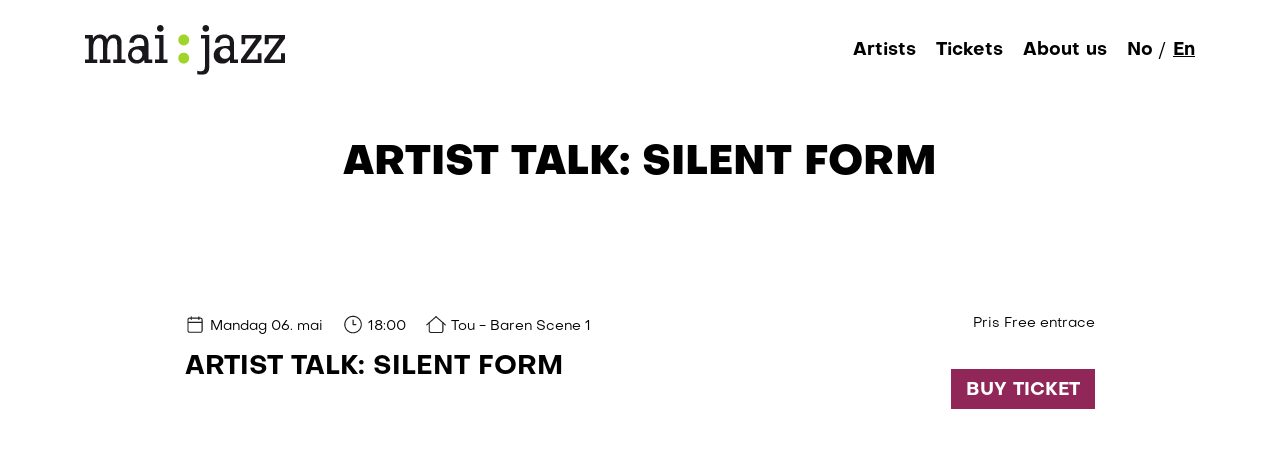

--- FILE ---
content_type: text/html; charset=UTF-8
request_url: https://maijazz.no/en/konserter/artist-talk-silent-form/
body_size: 6802
content:
<!doctype html>
<html lang="en-US">
    <head>
  <meta charset="utf-8">
  <meta http-equiv="x-ua-compatible" content="ie=edge">
  <meta name="viewport" content="width=device-width, initial-scale=1, shrink-to-fit=no">
  <meta name='robots' content='index, follow, max-image-preview:large, max-snippet:-1, max-video-preview:-1' />

	<title>Artist talk: Silent Form - MaiJazz</title>
	<link rel="canonical" href="https://maijazz.no/en/konserter/artist-talk-silent-form/" />
	<meta property="og:locale" content="en_US" />
	<meta property="og:type" content="article" />
	<meta property="og:title" content="Artist talk: Silent Form - MaiJazz" />
	<meta property="og:url" content="https://maijazz.no/en/konserter/artist-talk-silent-form/" />
	<meta property="og:site_name" content="MaiJazz" />
	<meta property="article:publisher" content="https://www.facebook.com/maijazz" />
	<meta property="article:modified_time" content="2024-12-06T14:43:30+00:00" />
	<meta name="twitter:card" content="summary_large_image" />
	<meta name="twitter:label1" content="Est. reading time" />
	<meta name="twitter:data1" content="1 minute" />
	<script type="application/ld+json" class="yoast-schema-graph">{"@context":"https://schema.org","@graph":[{"@type":"WebPage","@id":"https://maijazz.no/en/konserter/artist-talk-silent-form/","url":"https://maijazz.no/en/konserter/artist-talk-silent-form/","name":"Artist talk: Silent Form - MaiJazz","isPartOf":{"@id":"https://maijazz.no/en/forside-2/#website"},"datePublished":"2024-03-20T00:04:59+00:00","dateModified":"2024-12-06T14:43:30+00:00","breadcrumb":{"@id":"https://maijazz.no/en/konserter/artist-talk-silent-form/#breadcrumb"},"inLanguage":"en-US","potentialAction":[{"@type":"ReadAction","target":["https://maijazz.no/en/konserter/artist-talk-silent-form/"]}]},{"@type":"BreadcrumbList","@id":"https://maijazz.no/en/konserter/artist-talk-silent-form/#breadcrumb","itemListElement":[{"@type":"ListItem","position":1,"name":"Hjem","item":"https://maijazz.no/en/forside-2/"},{"@type":"ListItem","position":2,"name":"Konserter","item":"https://maijazz.no/en/konserter/"},{"@type":"ListItem","position":3,"name":"Artist talk: Silent Form"}]},{"@type":"WebSite","@id":"https://maijazz.no/en/forside-2/#website","url":"https://maijazz.no/en/forside-2/","name":"MaiJazz","description":"Maijazz Stavanger regionens beste festival","potentialAction":[{"@type":"SearchAction","target":{"@type":"EntryPoint","urlTemplate":"https://maijazz.no/en/forside-2/?s={search_term_string}"},"query-input":{"@type":"PropertyValueSpecification","valueRequired":true,"valueName":"search_term_string"}}],"inLanguage":"en-US"}]}</script>


<link rel="alternate" title="oEmbed (JSON)" type="application/json+oembed" href="https://maijazz.no/wp-json/oembed/1.0/embed?url=https%3A%2F%2Fmaijazz.no%2Fen%2Fkonserter%2Fartist-talk-silent-form%2F&#038;lang=en" />
<link rel="alternate" title="oEmbed (XML)" type="text/xml+oembed" href="https://maijazz.no/wp-json/oembed/1.0/embed?url=https%3A%2F%2Fmaijazz.no%2Fen%2Fkonserter%2Fartist-talk-silent-form%2F&#038;format=xml&#038;lang=en" />
<style id='wp-img-auto-sizes-contain-inline-css' type='text/css'>
img:is([sizes=auto i],[sizes^="auto," i]){contain-intrinsic-size:3000px 1500px}
/*# sourceURL=wp-img-auto-sizes-contain-inline-css */
</style>
<style id='wp-emoji-styles-inline-css' type='text/css'>

	img.wp-smiley, img.emoji {
		display: inline !important;
		border: none !important;
		box-shadow: none !important;
		height: 1em !important;
		width: 1em !important;
		margin: 0 0.07em !important;
		vertical-align: -0.1em !important;
		background: none !important;
		padding: 0 !important;
	}
/*# sourceURL=wp-emoji-styles-inline-css */
</style>
<link rel='stylesheet' id='sage/main.css-css' href='https://maijazz.no/wp-content/themes/maijazz-1.2/dist/styles/main_c336a669.css'  media='all' />
<script  defer src="https://maijazz.no/wp-includes/js/jquery/jquery.min.js?ver=3.7.1" id="jquery-core-js"></script>
<link rel="https://api.w.org/" href="https://maijazz.no/wp-json/" /><link rel="alternate" title="JSON" type="application/json" href="https://maijazz.no/wp-json/wp/v2/concerts/9831" /><link rel="EditURI" type="application/rsd+xml" title="RSD" href="https://maijazz.no/xmlrpc.php?rsd" />
<link rel='shortlink' href='https://maijazz.no/?p=9831' />
  <link rel="stylesheet" href="https://cdn.jsdelivr.net/npm/bootstrap-select@1.13.14/dist/css/bootstrap-select.min.css">
  <script defer src="https://cdn.jsdelivr.net/npm/bootstrap-select@1.13.14/dist/js/bootstrap-select.min.js"></script>

  <link rel="apple-touch-icon" sizes="180x180" href="/apple-touch-icon.png">
  <link rel="icon" type="image/png" sizes="32x32" href="/favicon-32x32.png">
  <link rel="icon" type="image/png" sizes="16x16" href="/favicon-16x16.png">
  <link rel="manifest" href="/site.webmanifest">
  <link rel="mask-icon" href="/safari-pinned-tab.svg" color="#5bbad5">
  <meta name="msapplication-TileColor" content="#000000">
  <meta name="theme-color" content="#000000">
</head>
    <body class="wp-singular concerts-template-default single single-concerts postid-9831 wp-theme-maijazz-12resources artist-talk-silent-form app-data index-data singular-data single-data single-concerts-data single-concerts-artist-talk-silent-form-data">
    
        <a href="#main" class="sr-skip-link">Hopp til hovedinnholdet</a>
                <header class="main-header">
    <div class="container">
        <div class="row">
            <div class="col-12 inner-header-wrapper black">
                                    <a aria-label="Go the frontpage" class="brand" href="https://maijazz.no/en/forside-2/"><img width="100" height="25" class="main-logo" alt="Maijazz logo" src="https://maijazz.no/wp-content/themes/maijazz-1.2/dist/images/maijazz-logo_00c41afd.svg" /></a>
                
                <div class="menu-wrapper">

                    <button aria-label="Open or close menu" class="hamburger hamburger--collapse" type="button">
                        <span class="hamburger-box">
                            <span class="hamburger-inner"></span>
                        </span>
                    </button>

                    <nav class="nav-primary">
                                                    <div class="menu-main-menu-container"><ul id="menu-main-menu-en" class="nav"><li id="menu-item-8298" class="menu-item menu-item-type-custom menu-item-object-custom menu-item-8298"><a href="/en/artister/">Artists</a></li>
<li id="menu-item-8299" class="menu-item menu-item-type-custom menu-item-object-custom menu-item-8299"><a href="/en/konserter">Tickets</a></li>
<li id="menu-item-8416" class="menu-item menu-item-type-post_type menu-item-object-page menu-item-8416"><a href="https://maijazz.no/en/about-us/">About us</a></li>
<li id="menu-item-8300-nb" class="lang-item lang-item-6 lang-item-nb no-translation lang-item-first menu-item menu-item-type-custom menu-item-object-custom menu-item-8300-nb"><a href="https://maijazz.no/" hreflang="nb-NO" lang="nb-NO">No</a></li>
<li id="menu-item-8300-en" class="lang-item lang-item-9 lang-item-en current-lang menu-item menu-item-type-custom menu-item-object-custom menu-item-8300-en"><a href="https://maijazz.no/en/konserter/artist-talk-silent-form/" hreflang="en-US" lang="en-US">En</a></li>
</ul></div>
                                            </nav>
                </div>
            </div>
        </div>
    </div>
</header>
        <div class="wrap container-fluid" role="document">
            <main id="main" class="main">
                                    <div class="container">
                        
    <div class="row justify-content-center page-header">
    
    <div class="col-12 col-sm-10 to-animate">
        <h1 class="text-center">Artist talk: Silent Form</h1>

            </div>
</div>


             <div class="row justify-content-center">
	<div class="col-12 col-sm-10 concerts-list-wrapper">

		<div class="concerts-list-item to-animate">
			<div class="concerts-list-item-artist">
				<ul class="concert-info">
					<li><span class="icon-small icon"><svg x="0px" y="0px" viewBox="0 0 82 79" style="enable-background:new 0 0 82 79;" xml:space="preserve">
			<path style="fill: #231F20;" d="M63.7,11.1h-4.6V8.2c0-1.3-1-2.3-2.3-2.3s-2.3,1-2.3,2.3v2.9H28V8.2c0-1.3-1-2.3-2.3-2.3s-2.3,1-2.3,2.3v2.9
				h-4.6c-4.9,0-8.8,4-8.8,8.8v44.9c0,4.9,4,8.8,8.8,8.8h44.9c4.9,0,8.8-4,8.8-8.8V20C72.5,15.1,68.6,11.1,63.7,11.1z M18.8,15.7h4.6
				v2.9c0,1.3,1,2.3,2.3,2.3s2.3-1,2.3-2.3v-2.9h26.4v2.9c0,1.3,1,2.3,2.3,2.3s2.3-1,2.3-2.3v-2.9h4.6c2.3,0,4.3,1.9,4.3,4.3v8.7H14.6
				V20C14.6,17.6,16.5,15.7,18.8,15.7z M63.7,69.1H18.8c-2.3,0-4.3-1.9-4.3-4.3V33.2h53.4v31.6C67.9,67.2,66,69.1,63.7,69.1z"/>
			</svg></span> Mandag 06. mai</li>
					<li><span class="icon-small icon"><svg x="0px" y="0px" viewBox="0 0 82 79" style="enable-background:new 0 0 82 79;" xml:space="preserve">
			<path style="fill: #231F20;" d="M52.8,37.5h-9.2v-16c0-1.3-1-2.3-2.3-2.3s-2.3,1-2.3,2.3v18.3c0,1.3,1,2.3,2.3,2.3h11.5c1.3,0,2.3-1,2.3-2.3
				S54,37.5,52.8,37.5z"/>
			<path style="fill: #231F20;" d="M41.2,75.8c-19.9,0-36.1-16.2-36.1-36.1c0-19.9,16.2-36.1,36.1-36.1c19.9,0,36.1,16.2,36.1,36.1
				C77.3,59.7,61.1,75.8,41.2,75.8z M41.2,8.3C23.9,8.3,9.8,22.4,9.8,39.8c0,17.4,14.1,31.5,31.5,31.5c17.4,0,31.5-14.1,31.5-31.5
				C72.7,22.4,58.6,8.3,41.2,8.3z"/>
			</svg></span> 18:00</li>
					<li><span class="icon-small icon"><svg x="0px" y="0px" viewBox="0 0 82 79" style="enable-background:new 0 0 82 79;" xml:space="preserve">
			<path style="fill: #231F20;" d="M61.9,74.6H20.6c-5.4,0-9.7-4.4-9.7-9.7V32.3c0-1.3,1-2.3,2.3-2.3s2.3,1,2.3,2.3v32.6c0,2.8,2.3,5.1,5.1,5.1
				h41.4c2.8,0,5.1-2.3,5.1-5.1V32.3c0-1.3,1-2.3,2.3-2.3s2.3,1,2.3,2.3v32.6C71.6,70.3,67.3,74.6,61.9,74.6z"/>
			<path style="fill: #231F20;" d="M79.4,43.5c-0.5,0-1.1-0.2-1.5-0.6L39.7,9.2c-0.9-0.8-1-2.3-0.2-3.2c0.8-1,2.3-1,3.2-0.2l38.2,33.7
				c0.9,0.8,1,2.3,0.2,3.2C80.7,43.2,80.1,43.5,79.4,43.5z"/>
			<path style="fill: #231F20;" d="M3.1,43.5c-0.6,0-1.3-0.3-1.7-0.8c-0.8-0.9-0.7-2.4,0.2-3.2L39.7,5.8C40.7,4.9,42.1,5,43,6
				c0.8,0.9,0.7,2.4-0.2,3.2L4.6,42.9C4.1,43.3,3.6,43.5,3.1,43.5z"/>
			</svg></span> Tou - Baren Scene 1</li>
				</ul>
				<h3 class="artist-title">Artist talk: Silent Form</h3>
			</div>

			<div class="concerts-list-item-ticket">
				<ul class="concert-prices">
					<li>Pris Free entrace</li>				</ul>

									<a target="_blank" class="buy-ticket dark-pink" href="">Buy ticket</a>
							</div>
		</div>
	</div>
</div>                        </div>
                            </main>
                    </div>

                <footer class="main-footer">
    <div class="container">
        <div class="inner-footer">

                            <div class="main-sponsors">
                    <div class="border-heading"><p class="h4">Hovedstøttespiller</p><div class="border"></div></div>
                    <div class="inner-sponsor">
                        
                                <a title="Gå til https://www.kulturdirektoratet.no/norsk-kulturfond" href="https://www.kulturdirektoratet.no/norsk-kulturfond">
                                    <img width="300" height="79" src="https://maijazz.no/wp-content/uploads/2025/02/KR_Kulturradet-300x79.png" class="img-fluid" alt="" loading="lazy" decoding="async" srcset="https://maijazz.no/wp-content/uploads/2025/02/KR_Kulturradet-300x79.png 300w, https://maijazz.no/wp-content/uploads/2025/02/KR_Kulturradet-1024x270.png 1024w, https://maijazz.no/wp-content/uploads/2025/02/KR_Kulturradet-768x203.png 768w, https://maijazz.no/wp-content/uploads/2025/02/KR_Kulturradet-1536x405.png 1536w, https://maijazz.no/wp-content/uploads/2025/02/KR_Kulturradet-2048x540.png 2048w" sizes="auto, (max-width: 300px) 100vw, 300px" />                                </a>

                        
                                <a title="Gå til https://www.stavanger.kommune.no/" href="https://www.stavanger.kommune.no/">
                                    <img width="180" height="100" src="https://maijazz.no/wp-content/uploads/2022/04/stavanger-kom.png" class="img-fluid" alt="" loading="lazy" decoding="async" />                                </a>

                        
                                <a title="Gå til https://no.wikipedia.org/wiki/Inge_Steensland" href="https://no.wikipedia.org/wiki/Inge_Steensland">
                                    <img width="180" height="100" src="https://maijazz.no/wp-content/uploads/2022/03/inge-logo.png" class="img-fluid" alt="" loading="lazy" decoding="async" />                                </a>

                        
                                <a title="Gå til https://www.rogfk.no/" href="https://www.rogfk.no/">
                                    <img width="180" height="100" src="https://maijazz.no/wp-content/uploads/2022/04/rogaland.png" class="img-fluid" alt="" loading="lazy" decoding="async" />                                </a>

                        
                                <a title="Gå til https://dinamo.no" href="https://dinamo.no">
                                    <img width="300" height="75" src="https://maijazz.no/wp-content/uploads/2025/02/Dinamo_logo_rod-300x75.png" class="img-fluid" alt="" loading="lazy" decoding="async" srcset="https://maijazz.no/wp-content/uploads/2025/02/Dinamo_logo_rod-300x75.png 300w, https://maijazz.no/wp-content/uploads/2025/02/Dinamo_logo_rod-1024x255.png 1024w, https://maijazz.no/wp-content/uploads/2025/02/Dinamo_logo_rod-768x191.png 768w, https://maijazz.no/wp-content/uploads/2025/02/Dinamo_logo_rod-1536x382.png 1536w, https://maijazz.no/wp-content/uploads/2025/02/Dinamo_logo_rod.png 1675w" sizes="auto, (max-width: 300px) 100vw, 300px" />                                </a>

                                            </div>
                </div>
            
                            <div class="sponsors">
                    <div class="border-heading"><p class="h4">Samarbeidspartner</p><div class="border"></div></div>
                    <div class="inner-sponsor">
                        
                                <a title="Gå til https://www.broadcast.events/" href="https://www.broadcast.events/">
                                    <img width="300" height="120" src="https://maijazz.no/wp-content/uploads/2023/12/Broadcast_Fuschia_White_larger-300x120.png" class="img-fluid" alt="" loading="lazy" decoding="async" srcset="https://maijazz.no/wp-content/uploads/2023/12/Broadcast_Fuschia_White_larger-300x120.png 300w, https://maijazz.no/wp-content/uploads/2023/12/Broadcast_Fuschia_White_larger-1024x408.png 1024w, https://maijazz.no/wp-content/uploads/2023/12/Broadcast_Fuschia_White_larger-768x306.png 768w, https://maijazz.no/wp-content/uploads/2023/12/Broadcast_Fuschia_White_larger.png 1359w" sizes="auto, (max-width: 300px) 100vw, 300px" />                                </a>

                                            </div>
                </div>
            

                            <ul class="socialmedia-links">
                                            <li class="socialmedia-link-item">
                            <a title="Link to Facebook" href="https://www.facebook.com/maijazz/"><span class="icon icon-medium"><svg x="0px" y="0px" viewBox="0 0 80 82" style="enable-background:new 0 0 80 82;" xml:space="preserve">
			<path style="fill:none;stroke:#231F20;stroke-width:4.584;stroke-linecap:round;stroke-linejoin:round;stroke-miterlimit:10;" d="M74,40.8c0,18.6-15.1,33.8-33.8,33.8c-18.6,0-33.8-15.1-33.8-33.8C6.5,22.1,21.6,7,40.3,7
				C58.9,7,74,22.1,74,40.8z"/>
			<g>
				<path d="M35.5,73.6h9.9V49.4h9.5l1.2-8.1H45.5v-6.7c0-2.6,0.7-5.2,6.1-5.2l5.1,0v-7.2c-1.4-0.1-4.4-0.3-7.8-0.3
					c-8.4,0-13.4,4.4-13.4,11.8v7.6h-9.4v8.1h9.4V73.6z"/>
			</g>
			</svg></span></a>
                        </li>
                    
                                            <li class="socialmedia-link-item">
                            <a title="Link to Instagram" href="https://www.instagram.com/stavangerjazz/"><span class="icon icon-medium"><svg x="0px" y="0px" viewBox="0 0 80 82" style="enable-background:new 0 0 80 82;" xml:space="preserve">
			<path style="display:none;fill:none;stroke:#231F20;stroke-width:4.584;stroke-linecap:round;stroke-linejoin:round;stroke-miterlimit:10;" d="M74,40.8c0,18.6-15.1,33.8-33.8,33.8c-18.6,0-33.8-15.1-33.8-33.8C6.5,22.1,21.6,7,40.3,7
				C58.9,7,74,22.1,74,40.8z"/>
			<g style="display:none">
				<path style="display:inline;" d="M35.5,73.6h9.9V49.4h9.5l1.2-8.1H45.5v-6.7c0-2.6,0.7-5.2,6.1-5.2l5.1,0v-7.2c-1.4-0.1-4.4-0.3-7.8-0.3
					c-8.4,0-13.4,4.4-13.4,11.8v7.6h-9.4v8.1h9.4V73.6z"/>
			</g>
			<path style="fill:none;stroke:#231F20;stroke-width:4.9406;stroke-miterlimit:10;" d="M39.3,8.1c-8.9,0-10,0-13.5,0.2C22.3,8.5,20,9,17.9,9.8c-2.1,0.8-4,2-5.8,3.8c-1.8,1.8-2.9,3.6-3.8,5.8
				c-0.8,2.1-1.4,4.5-1.5,7.9c-0.2,3.5-0.2,4.6-0.2,13.5s0,10,0.2,13.5c0.2,3.5,0.7,5.8,1.5,7.9c0.8,2.1,2,4,3.8,5.8
				c1.8,1.8,3.6,2.9,5.8,3.8c2.1,0.8,4.5,1.4,7.9,1.5c3.5,0.2,4.6,0.2,13.5,0.2c8.9,0,10,0,13.5-0.2c3.5-0.2,5.8-0.7,7.9-1.5
				c2.1-0.8,4-2,5.8-3.8c1.8-1.8,2.9-3.6,3.8-5.8c0.8-2.1,1.4-4.5,1.5-7.9c0.2-3.5,0.2-4.6,0.2-13.5s0-10-0.2-13.5
				c-0.2-3.5-0.7-5.8-1.5-7.9c-0.8-2.1-2-4-3.8-5.8c-1.8-1.8-3.6-2.9-5.8-3.8c-2.1-0.8-4.5-1.4-7.9-1.5C49.3,8.2,48.1,8.1,39.3,8.1"/>
			<path d="M39.3,52.6c-6,0-10.9-4.9-10.9-10.9s4.9-10.9,10.9-10.9c6,0,10.9,4.9,10.9,10.9S45.3,52.6,39.3,52.6 M39.3,24.9
				c-9.3,0-16.8,7.5-16.8,16.8c0,9.3,7.5,16.8,16.8,16.8C48.5,58.5,56,51,56,41.7C56,32.4,48.5,24.9,39.3,24.9"/>
			<path d="M60.6,23.4c0,2.2-1.8,3.9-3.9,3.9c-2.2,0-3.9-1.8-3.9-3.9c0-2.2,1.8-3.9,3.9-3.9C58.9,19.4,60.6,21.2,60.6,23.4"/>
			</svg></span></a>
                        </li>
                    
                    
                </ul>
            
            <a aria-label="Go to the frontpage" class="brand" href="https://maijazz.no/en/forside-2/"><img width="150" height="37" loading="lazy" class="footer-logo" alt="Maijazz logo" src="https://maijazz.no/wp-content/themes/maijazz-1.2/dist/images/maijazz-logo_00c41afd.svg" /></a>

                            <div class="simple-text"><p style="text-align: center;">©MaiJazz, Sandvigå 7, 4007 Stavanger / Tlf: 95261814</p>
<p style="text-align: center;"><a href="https://stavangerjazzforum.no/" target="_blank" rel="noopener">Stavanger jazzforum</a> / <a href="https://spor5.no/" target="_blank" rel="noopener">Spor5</a> / <a href="/informasjonskapsler-og-personvern/">Informasjonskapsler og personvern</a></p>
</div>
            
        </div>
    </div>
</footer>
        <script type="speculationrules">
{"prefetch":[{"source":"document","where":{"and":[{"href_matches":"/*"},{"not":{"href_matches":["/wp-*.php","/wp-admin/*","/wp-content/uploads/*","/wp-content/*","/wp-content/plugins/*","/wp-content/themes/maijazz-1.2/resources/*","/*\\?(.+)"]}},{"not":{"selector_matches":"a[rel~=\"nofollow\"]"}},{"not":{"selector_matches":".no-prefetch, .no-prefetch a"}}]},"eagerness":"conservative"}]}
</script>
<script type="text/javascript" id="pll_cookie_script-js-after">
/* <![CDATA[ */
(function() {
				var expirationDate = new Date();
				expirationDate.setTime( expirationDate.getTime() + 31536000 * 1000 );
				document.cookie = "pll_language=en; expires=" + expirationDate.toUTCString() + "; path=/; secure; SameSite=Lax";
			}());

//# sourceURL=pll_cookie_script-js-after
/* ]]> */
</script>
<script  defer src="https://maijazz.no/wp-content/themes/maijazz-1.2/dist/scripts/main_c336a669.js" id="sage/main.js-js"></script>
<script id="wp-emoji-settings" type="application/json">
{"baseUrl":"https://s.w.org/images/core/emoji/17.0.2/72x72/","ext":".png","svgUrl":"https://s.w.org/images/core/emoji/17.0.2/svg/","svgExt":".svg","source":{"concatemoji":"https://maijazz.no/wp-includes/js/wp-emoji-release.min.js?ver=6.9"}}
</script>
<script type="module">
/* <![CDATA[ */
/*! This file is auto-generated */
const a=JSON.parse(document.getElementById("wp-emoji-settings").textContent),o=(window._wpemojiSettings=a,"wpEmojiSettingsSupports"),s=["flag","emoji"];function i(e){try{var t={supportTests:e,timestamp:(new Date).valueOf()};sessionStorage.setItem(o,JSON.stringify(t))}catch(e){}}function c(e,t,n){e.clearRect(0,0,e.canvas.width,e.canvas.height),e.fillText(t,0,0);t=new Uint32Array(e.getImageData(0,0,e.canvas.width,e.canvas.height).data);e.clearRect(0,0,e.canvas.width,e.canvas.height),e.fillText(n,0,0);const a=new Uint32Array(e.getImageData(0,0,e.canvas.width,e.canvas.height).data);return t.every((e,t)=>e===a[t])}function p(e,t){e.clearRect(0,0,e.canvas.width,e.canvas.height),e.fillText(t,0,0);var n=e.getImageData(16,16,1,1);for(let e=0;e<n.data.length;e++)if(0!==n.data[e])return!1;return!0}function u(e,t,n,a){switch(t){case"flag":return n(e,"\ud83c\udff3\ufe0f\u200d\u26a7\ufe0f","\ud83c\udff3\ufe0f\u200b\u26a7\ufe0f")?!1:!n(e,"\ud83c\udde8\ud83c\uddf6","\ud83c\udde8\u200b\ud83c\uddf6")&&!n(e,"\ud83c\udff4\udb40\udc67\udb40\udc62\udb40\udc65\udb40\udc6e\udb40\udc67\udb40\udc7f","\ud83c\udff4\u200b\udb40\udc67\u200b\udb40\udc62\u200b\udb40\udc65\u200b\udb40\udc6e\u200b\udb40\udc67\u200b\udb40\udc7f");case"emoji":return!a(e,"\ud83e\u1fac8")}return!1}function f(e,t,n,a){let r;const o=(r="undefined"!=typeof WorkerGlobalScope&&self instanceof WorkerGlobalScope?new OffscreenCanvas(300,150):document.createElement("canvas")).getContext("2d",{willReadFrequently:!0}),s=(o.textBaseline="top",o.font="600 32px Arial",{});return e.forEach(e=>{s[e]=t(o,e,n,a)}),s}function r(e){var t=document.createElement("script");t.src=e,t.defer=!0,document.head.appendChild(t)}a.supports={everything:!0,everythingExceptFlag:!0},new Promise(t=>{let n=function(){try{var e=JSON.parse(sessionStorage.getItem(o));if("object"==typeof e&&"number"==typeof e.timestamp&&(new Date).valueOf()<e.timestamp+604800&&"object"==typeof e.supportTests)return e.supportTests}catch(e){}return null}();if(!n){if("undefined"!=typeof Worker&&"undefined"!=typeof OffscreenCanvas&&"undefined"!=typeof URL&&URL.createObjectURL&&"undefined"!=typeof Blob)try{var e="postMessage("+f.toString()+"("+[JSON.stringify(s),u.toString(),c.toString(),p.toString()].join(",")+"));",a=new Blob([e],{type:"text/javascript"});const r=new Worker(URL.createObjectURL(a),{name:"wpTestEmojiSupports"});return void(r.onmessage=e=>{i(n=e.data),r.terminate(),t(n)})}catch(e){}i(n=f(s,u,c,p))}t(n)}).then(e=>{for(const n in e)a.supports[n]=e[n],a.supports.everything=a.supports.everything&&a.supports[n],"flag"!==n&&(a.supports.everythingExceptFlag=a.supports.everythingExceptFlag&&a.supports[n]);var t;a.supports.everythingExceptFlag=a.supports.everythingExceptFlag&&!a.supports.flag,a.supports.everything||((t=a.source||{}).concatemoji?r(t.concatemoji):t.wpemoji&&t.twemoji&&(r(t.twemoji),r(t.wpemoji)))});
//# sourceURL=https://maijazz.no/wp-includes/js/wp-emoji-loader.min.js
/* ]]> */
</script>
        <script defer data-domain="maijazz.no" src="https://plausible.io/js/plausible.js"></script>
    </body>
</html>

<!-- Dynamic page generated in 0,269 seconds. -->
<!-- Cached page generated by WP-Super-Cache on 2026-01-26 09:20:43 -->

<!-- super cache -->